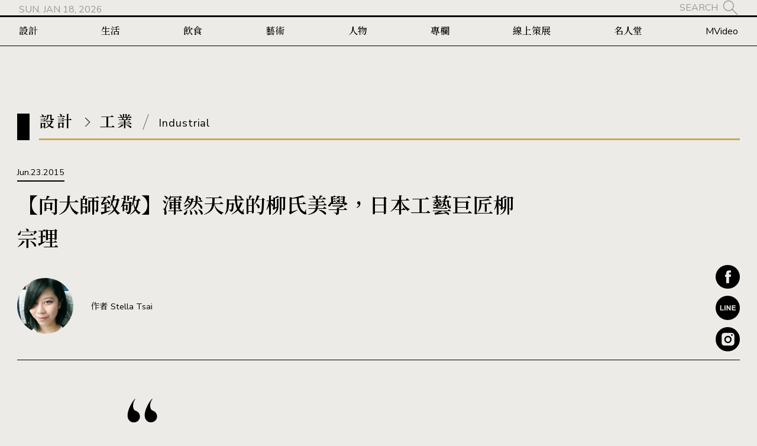

--- FILE ---
content_type: text/html; charset=UTF-8
request_url: https://www.mottimes.com/article/detail/4345
body_size: 9294
content:
<!doctype html>
<html>
<head>
<meta http-equiv="X-UA-Compatible" content="IE=edge,chrome=1" />
<meta name="viewport" content="width=device-width, initial-scale=1, user-scalable=0" />
<meta charset="utf-8" />
<link href="/favicon.ico" rel="shortcut icon"/>
<title>【向大師致敬】渾然天成的柳氏美學，日本工藝巨匠柳宗理｜MOT TIMES 明日誌</title>
<meta name="description" content="簡單的生活，咀嚼的是真滋味；簡單的設計，把玩的是用之美。在現今「形隨金錢而生」（Form follows money）的扭曲價值觀下，日本工業設計巨匠柳宗理所提出的「用即是美」，無不讓產品設計師重新省思「形隨機能而生」（Form follows function）的製造本質。
&nbsp;
正所謂設計是用來解決問題，而不是製造（垃圾）問題，也因此柳宗理 60 幾年的設計生涯中，總是憑著雙手在人與日常道具之間不停質問製造的價值，並悉心探索生活器物的手作溫度。而這股樸質、簡單、職人般的設計態度，正是影響日本設計界甚深的經典柳氏美學。" />
<meta name="keywords" content="" />
<meta property="og:title" content="【向大師致敬】渾然天成的柳氏美學，日本工藝巨匠柳宗理｜MOT TIMES 明日誌" />
<meta property="og:description" content="簡單的生活，咀嚼的是真滋味；簡單的設計，把玩的是用之美。在現今「形隨金錢而生」（Form follows money）的扭曲價值觀下，日本工業設計巨匠柳宗理所提出的「用即是美」，無不讓產品設計師重新省思「形隨機能而生」（Form follows function）的製造本質。
&nbsp;
正所謂設計是用來解決問題，而不是製造（垃圾）問題，也因此柳宗理 60 幾年的設計生涯中，總是憑著雙手在人與日常道具之間不停質問製造的價值，並悉心探索生活器物的手作溫度。而這股樸質、簡單、職人般的設計態度，正是影響日本設計界甚深的經典柳氏美學。" />
<meta property="og:image" content="https://www.mottimes.com/upload/article/design/industrial/" />
<meta property="og:url" content="https://www.mottimes.com/article/detail/4345" />
<link rel="stylesheet" type="text/css" href="/css/style.css" />
<link rel="stylesheet" type="text/css" href="/css/public.css" />
<script type="text/javascript" src="/js/jquery.js"></script>
<script type="text/javascript" src="/js/jquery.smooth-scroll.js"></script>
<script type="text/javascript" src="/js/public.js"></script>

<script async src="https://www.googletagmanager.com/gtag/js?id=G-J9RMTNBKKC"></script>
<script>
window.dataLayer = window.dataLayer || [];
function gtag(){dataLayer.push(arguments);}
gtag('js', new Date());

gtag('config', 'G-J9RMTNBKKC');
</script>

<!-- Google Tag Manager -->
<script>(function(w,d,s,l,i){w[l]=w[l]||[];w[l].push({'gtm.start':
new Date().getTime(),event:'gtm.js'});var f=d.getElementsByTagName(s)[0],
j=d.createElement(s),dl=l!='dataLayer'?'&l='+l:'';j.async=true;j.src=
'https://www.googletagmanager.com/gtm.js?id='+i+dl;f.parentNode.insertBefore(j,f);
})(window,document,'script','dataLayer','GTM-PXRX2VXN');</script>
<!-- End Google Tag Manager -->


<link type="text/css" rel="stylesheet" href="/css/article_detail.css" />
<script type="text/javascript" src="/js/ScrollMagic.min.js"></script>
<script type="text/javascript" src="/js/article_detail.js"></script>
<script type="application/ld+json">
{
  "@context": "https://schema.org",
  "@type": "NewsArticle",
  "articleSection": "設計",
  "url": "https://www.mottimes.com/article/detail/4345",
  "headline": "【向大師致敬】渾然天成的柳氏美學，日本工藝巨匠柳宗理",
  "image": ["https://www.mottimes.com/upload/article/design/industrial/"],
  "keywords": [""],
  "datePublished": "2015-06-23T00:00:00+08:00",
  "dateModified": "2016-03-03T16:24:30+08:00",
  "author": [{
      "@type": "Person",
      "name": "Stella Tsai",
      "sameAs": "https://www.mottimes.com/author/detail/170"
  }],
  "publisher": [{
      "@type": "Organization",
      "name": "MOT TIMES 明日誌",
      "url":"https://www.mottimes.com/",
      "logo":
      	{
      	"@type": "ImageObject",
      	"url":"https://www.mottimes.com/images/logo.svg",
      	"width":"212px",
      	"height":"150px"
      	}
  }]
}
</script>
<script type="application/ld+json">
{
  "@context": "https://schema.org",
  "@type": "BreadcrumbList",
  "itemListElement":
  [
	  {
	  "@type": "ListItem",
	  "position": 1,
	  "name": "首頁",
	  "item": "https://www.mottimes.com/"
	  },
	  {
	  "@type": "ListItem",
	  "position": 2,
	  "name": "設計",
	  "item": "https://www.mottimes.com/article/list/design"
	  },
		  {
	  "@type": "ListItem",
	  "position": 3,
	  "name": "工業",
	  "item": "https://www.mottimes.com/article/list/design-industrial"
	  },
		  {
	  "@type": "ListItem",
	  "position": 4,
	  "name": "【向大師致敬】渾然天成的柳氏美學，日本工藝巨匠柳宗理",
	  "item": "https://www.mottimes.com/article/detail/4345"
	  }
  ]
}
</script>
<link rel="canonical" href="https://www.mottimes.com/article/detail/4345" />
</head>

<body>
<!-- Google Tag Manager (noscript) -->
<noscript><iframe src="https://www.googletagmanager.com/ns.html?id=GTM-PXRX2VXN"
height="0" width="0" style="display:none;visibility:hidden"></iframe></noscript>
<!-- End Google Tag Manager (noscript) -->
<div class="wrapper">

	<div class="headerContainer">
		<header>
			<div class="brand">

				<div class="logo"><a href="/">MOT TIMES 明日誌</a></div>

				<time>SUN. JAN 18, 2026</time>

				<div class="search">
					<button>SEARCH</button>
					<div class="overlay ctWrapper">
						<div class="ct">

							<form action="/search">
								<div class="h2">SEARCH</div>
								<input type="text" name="keywords" placeholder="請輸入關鍵字" required />
								<button type="submit"><span>搜尋</span></button>
							</form>

							<div class="hot">
								<ul>
									<li><a href="/tag?keywords=展覽">展覽</a></li>
									<li><a href="/tag?keywords=台南旅行">台南旅行</a></li>
									<li><a href="/tag?keywords=平田晃久">平田晃久</a></li>
									<li><a href="/tag?keywords=Jean Prouvé">Jean Prouvé</a></li>
								</ul>
							</div>

							<div class="closeBtn"></div>
						</div>
					</div>
				</div>

				<div class="burgerBtn"><span></span></div>
			</div>
			<nav>
				<ul>
					<li>
						<a href="/article/list/design">設計<i></i></a>
						<div class="subNav">
							<ul>
								<li><a href="/article/list/design-visual"><span>視覺</span></a></li>
								<li><a href="/article/list/design-industrial"><span>工業</span></a></li>
								<li><a href="/article/list/design-architecture"><span>建築</span></a></li>
								<li><a href="/article/list/design-fashion"><span>時尚</span></a></li>
								<li><a href="/article/list/design-branding"><span>品牌學</span></a></li>
								<li><a href="/article/list/design-neighborhood"><span>街區漫遊</span></a></li>
							</ul>
						</div>
					</li>
					<li>
						<a href="/article/list/life">生活<i></i></a>
						<div class="subNav">
							<ul>
								<li><a href="/article/list/life-home"><span>真實的家</span></a></li>
								<li><a href="/article/list/life-travel"><span>靈感旅行</span></a></li>
								<li><a href="/article/list/life-lifestyle"><span>生活風格</span></a></li>
							</ul>
						</div>
					</li>
					<li>
						<a href="/article/list/food">飲食</a>
					</li>
					<li>
						<a href="/article/list/art">藝術</a>
					</li>
					<li>
						<a href="/article/list/interview">人物</a>
					</li>
					<li><a href="/article/list/special_column">專欄</a></li>
					<li><a href="/features">線上策展</a></li>
					<li><a href="/halloffame">名人堂</a></li>
					<li><a href="/mvideo">MVideo</a></li>
				</ul>
			</nav>
		</header>
	</div>

	<div class="mainContainer">

		<main>

			<hgroup class="titleGroup wide">
				<div class="h2">
					<span>設計</span>
					<span>工業</span>
					<em><i>Industrial</i></em>
				</div>
			</hgroup>

			<article>

				<header>

					<!-- ****** 桌機版用圖 & 手機版用圖 兩個皆有上稿 才帶出這段 start ****** -->
					<div class="img">
					</div>
					<!-- ****** 桌機版用圖 & 手機版用圖 兩個皆有上稿 才帶出這段 end ****** -->

					<div class="txt">
						<time class="date">Jun.23.2015</time>
						<h1>【向大師致敬】渾然天成的柳氏美學，日本工藝巨匠柳宗理</h1>
					</div>

				</header>

				<div class="body">

					<div class="info">

						<ul class="author">
							<li>
								<a href="/author/detail/170">
									<img src="https://www.mottimes.com/upload/author/6620150305125046.jpg" alt="Stella Tsai" />
									<span>作者 Stella Tsai</span>
								</a>
							</li>
						</ul>

					</div>

					<div class="content">

						<!-- ******************************* 前言 start ********************************* -->
						<div class="intro">
							<div class="ctWrapper">
								簡單的生活，咀嚼的是真滋味；簡單的設計，把玩的是用之美。在現今「形隨金錢而生」（Form follows money）的扭曲價值觀下，日本工業設計巨匠柳宗理所提出的「用即是美」，無不讓產品設計師重新省思「形隨機能而生」（Form follows function）的製造本質。<br />
&nbsp;<br />
正所謂設計是用來解決問題，而不是製造（垃圾）問題，也因此柳宗理 60 幾年的設計生涯中，總是憑著雙手在人與日常道具之間不停質問製造的價值，並悉心探索生活器物的手作溫度。而這股樸質、簡單、職人般的設計態度，正是影響日本設計界甚深的經典柳氏美學。							</div>
						</div>
						<!-- ******************************* 前言 end ********************************* -->

						<!-- ******************************* 主文 start ********************************* -->
						<div class="main">
							說到日本設計，極簡與精緻是多數人的印象，然而真正令人驚豔的，卻是日本設計無人能及的細心與對完美的堅持。正所謂「設計是用來解決問題」，日本的設計早已在生活中實踐各種貼心的解方，同時也兼顧藝術的美感，也因此無論全球設計界如何風起雲湧，日本設計師總是安靜地佔有一席之地。而甫於 <a href="http://www.mottimes.com/cht/article_detail.php?serial=237" target="_blank"><span style="color:#0000cd;">2011 年逝世的柳宗理</span></a>（Sori Yanagi），正是這樣一位作品豐沛、倍受國際推崇的日本工藝設計巨匠。<br />
<br />
<img alt="" src="/upload/motimages/mottimes_images_1420150612181743.jpg" style="width: 610px; height: 530px;" /><br />
<span style="color: rgb(0, 100, 0);">晚年的柳宗理依舊如年輕時爽朗親切，並喜歡開著吉普車悠遊於生活及設計工作之間，一如他以「雙手」摸索用之美的設計哲學，其生活當然也是摒棄無謂的形式，任憑「心靈」尋求日常生活的樸實滋味。（Photo credit：東京平凡社）</span><br />
<br />
<span style="font-size:15px;"><strong>民藝之子的手作哲學</strong></span><br />
<br />
生於 1915 年，柳宗理是推動日本民藝運動重要人士柳宗悅之子，傳承了實用至上的「用之美」精神，主修藝術與建築的柳宗理，融合西方現代主義精神與民藝的特色，發展出獨一無二的柳氏風格。<br />
&nbsp;<br />
值得一提的是，重視實用美學與日本傳統工藝的他，早期深受法國現代主義建築大師<a href="http://www.mottimes.com/cht/article_detail.php?serial=1220&amp;type=0" target="_blank"><span style="color:#0000cd;">柯比意</span></a>（Le Corbusier）和設計大師夏洛特 ‧ 貝里安（Charlotte Perriand）的影響，他的作品總在天然材質與極簡線條中，畫龍點睛地注入工藝手作質感，回顧柳宗理歷年作品，一點也不因時代改變而顯得過時。而且堅持親自動手進行設計的柳宗理，認為手是傳達人類心思與觸感的最佳方式，尤其是設計家用器具時，透過手去感受器具與人的契合，創造出最符合使用性的產品；而手作的溫潤質感，也讓產品本身彷彿會呼吸般充滿生命力。<br />
<br />
<img alt="" src="/upload/motimages/mottimes_images_5520150612152810.jpg" style="width: 610px; height: 458px;" />&nbsp;&nbsp;<img alt="" src="/upload/motimages/mottimes_images_4620150612153437.jpg" style="width: 610px; height: 458px;" /><br />
<span style="color:#006400;">雖然柳宗理是工業設計師，但他卻非常強調「手作」製造，從不來工業化模型這套大量製造的生產方式。即便柳宗理在創作中需要用到立體模型進行討論，他也會堅持以手工製作模型，因為他認為：「手要用的東西，怎能不用手做出來？」（Photo credit：Yanagi Design Office）</span><br />
<br />
<span style="font-size:15px;"><strong>不可不知的柳氏美學三大作</strong></span><br />
<br />
活躍於設計圈近半世紀，柳宗理不僅是二次大戰後日本當代設計的先驅者，柳氏風格也在設計史上留下一股不容小覷的影響力，對東西方設計後進帶來許多啟發。例如 1952 年，柳宗理為日本哥倫比亞公司設計的「唱盤機」拿下第一屆新日本工業設計大賽首獎，人們開始對這位身兼傳統工藝精神與現代主義的設計師產生好奇。如今柳宗理的設計遍佈世界各地，其中尤以三大作品最是為人熟知。<br />
&nbsp;<br />
<span style="color:#008080;">1. 蝴蝶凳（Butterfly Stool）</span><br />
&nbsp;<br />
真正讓柳宗理大放異彩且受到國際矚目的知名作品，即是 1956 年發表的《蝴蝶凳》。<br />
&nbsp;<br />
受 <a href="http://www.mottimes.com/cht/article_detail.php?serial=748&amp;type=1" target="_blank"><span style="color:#0000cd;">Eames 夫婦</span></a>（Charles and Ray Eames）設計的膠合板（Plywood）家具啟發，據說蝴蝶凳 2 片如蝶翼般飛舞的櫸木片，是無意間「折」出來的造型，手工製作的弧度不僅輕盈，更透著手感的溫潤，讓人發自內心想要觸碰與使用它。而此椅的精湛設計，除了在 1957 年獲頒米蘭三年展金獎，更在隔年獲選為 <a href="http://www.mottimes.com/cht/article_detail.php?serial=640&amp;type=1" target="_blank"><span style="color:#0000cd;">MoMA</span></a> 永久收藏品（後來&nbsp;<a href="http://www.mottimes.com/cht/article_detail.php?serial=641&amp;type=1" target="_blank"><span style="color:#0000cd;">Vitra 設計博物館</span></a>也珍藏了這款經典椅）。<br />
<br />
<img alt="" src="/upload/motimages/mottimes_images_3220150622163324.jpg" style="width: 610px; height: 526px;" />&nbsp;<img alt="" src="/upload/motimages/mottimes_images_3420150612164544.jpg" style="width: 610px; height: 381px;" /><br />
<span style="color:#006400;">雖然《蝴蝶凳》的優雅曲線是柳宗理無心插柳的傑作，但當時沒有任何一間工廠做得出如此複雜的曲面，因此在柳宗理與鑽研合板成型的日本職人乾三郎共同研究了 5 年後，</span><span style="color: rgb(0, 100, 0);">《蝴蝶凳》</span><span style="color:#006400;">才得以成功開發製造。（Photo credit：Vitra）</span><br />
&nbsp;<br />
<span style="color:#008080;">2. 大象凳（Elephant Stool）</span><br />
&nbsp;<br />
另一件同樣享譽世界，且更廣泛被使用在家庭和公共場所的《大象凳》，則取材自 Eames 夫婦的塑料家具系列。微凹的椅面與厚實的凳腳，如大象般沉穩地承載人體重量，並舒適地承托乘坐的弧度，簡單又深具機能性。<br />
&nbsp;<br />
2000 年，《大象凳》由當時的 Habitat 設計總監、英國設計鬼才 <a href="http://www.mottimes.com/cht/article_detail.php?serial=529&amp;type=1" target="_blank"><span style="color:#0000cd;">Tom Dixon</span></a> 進行復刻，並改以聚丙烯（Polypropylne，簡稱PP）為主要材質以減輕環境負擔。2004 年再由 <a href="http://www.mottimes.com/cht/vitra/" target="_blank"><span style="color:#0000cd;">Vitra</span></a> 獲得歐美授權開始販售，至今在世界各地依然廣受歡迎，是許多設計師住家、工作室常見的家具椅。<br />
<br />
<img alt="" src="/upload/motimages/mottimes_images_4220150612172306.jpg" style="width: 611px; height: 434px;" />&nbsp;<img alt="" src="/upload/motimages/mottimes_images_8720150612172252.jpg" style="width: 311px; height: 384px;" />&nbsp;&nbsp;<img alt="" src="/upload/motimages/mottimes_images_3420150612174028.jpg" style="width: 293px; height: 384px;" /><br />
<span style="color: rgb(0, 100, 0);">《大象凳》不僅是柳宗理唯一的塑料椅凳，也是全球第一張一體成形的塑料椅，其造型簡單又具有機能性，完全展現柳式設計的本質。（Photo credit：Vitra</span><span style="color:#006400;">、&nbsp;Sam Kaufman Gallery</span><span style="color: rgb(0, 100, 0);">）</span><br />
&nbsp;<br />
<span style="color:#008080;">3. 不鏽鋼餐具及鑄鐵鍋具</span><br />
&nbsp;<br />
除了家具，柳宗理更廣為人知的則是一系列不鏽鋼餐具與鑄鐵鍋盤，包含各式刀叉、湯匙、調理盆與鍋盤等器具。每件器具的弧度、深度與尺寸，皆經過柳宗理親手調整與計算而成，並依據不同用途在外型上有些微差異，不僅將材質的特性在使用上發揮最佳效益，外型也有著一致性的極簡俐落美感。位於巴黎第七區的夏洛特 ‧ 貝里安故居中，也可見到成套柳宗理餐具，極簡清爽的風格是她妝點自家與待客的首選。<br />
<br />
<img alt="" src="/upload/motimages/mottimes_images_8620150615121914.jpg" style="width: 302px; height: 200px;" />&nbsp;&nbsp;<img alt="" src="/upload/motimages/mottimes_images_7720150615121841.jpg" style="width: 302px; height: 200px;" />&nbsp;<img alt="" src="/upload/motimages/mottimes_images_6220150616153159.jpg" style="width: 302px; height: 160px;" />&nbsp;&nbsp;<img alt="" src="/upload/motimages/mottimes_images_2220150616153151.jpg" style="width: 302px; height: 160px;" />&nbsp;<br />
<img alt="" src="/upload/motimages/mottimes_images_3720150615123017.jpg" style="width: 612px; height: 407px;" /><br />
<span style="color:#006400;">崇尚民藝運動的柳宗理認為，日常生活的美學即是從生活器物開始，因此他設計了許多廚房與餐桌上使用的鍋碗瓢盆。雖然這些線條極簡的生活道具，看似不是什麼厲害的設計，但卻饒富職人的手作精神，十分符合柳宗理所提倡的「用之美」哲學。（Photo credit：Mark Robinson、Gateaway Japan）</span><br />
&nbsp;<br />
柳宗理的設計風格同時也顯現他的個人哲學──真正的美並非創造出來，而是自然顯現。誠如日本設計師深澤直人（Naoto Fukasawa）所說：「柳宗理的厲害之處在於他並不突顯個性，而是自然展露一種個性之美。」並將自然形體與用途結合，在渾然天成中突顯使用機能，而這正是柳宗理面對設計與生活的最佳註解。<br />
<br />
<img alt="" src="/upload/motimages/mottimes_images_6620150612161405.jpg" style="width: 612px; height: 383px;" /><br />
<span style="color: rgb(0, 100, 0);">日本設計師深澤直人（左1）與英國設計師 Jasper Morrison（右1）不僅相當敬重柳宗理，也是其設計的愛好者，例如兩人的家裡都特別選用柳宗理的不銹鋼鍋具及餐具組，也深深為產品的「手作」線條著迷。圖為兩位設計師於 2006 年在日本「Super Normal」展覽中與柳宗理的合影，翻攝自 Super Normal 展覽出版品。（Photo credit：Lars M&uuml;ller Publishers）</span><br />
<br />
<span style="color:#008080;">其實柳式美學的經典設計不只蝴蝶凳、大象凳、餐具這三大名作，柳宗理也曾參與許多公共設計，例如地下鐵的相關設施、橋墩、路面告示牌等等。因此後續 MOT/TIMES 將一口氣剖析柳宗理的幾個重要代表作，設計迷千萬別錯過即將上線的精彩報導！</span><br />
<br />
						</div>
						<!-- ******************************* 主文 end ********************************* -->

					</div>

					<ul class="sns">
						<li class="fb"><a>Facebook</a></li>
						<li class="line"><a>Line</a></li>
						<li class="ig"><a href="https://www.instagram.com/mot_times/" target="_blank">Instagram</a></li>
					</ul>

				</div>

			</article>

			<ul class="pnBlock">
				<li>
					<a href="/article/detail/3659">
						Prev
						<span>可作為門牌的鳥巢！波蘭設計工作室打造數字形狀巢箱「Numbird」，為小鳥增加城市棲息地</span>
					</a>
				</li>
				<li>
					<a href="/article/detail/6583">
						<span>印度手工地毯 Jaipur Rugs 限期 11 天展出：透過觸摸與觀察，以工藝視角重讀地毯</span>
						Next
					</a>
				</li>
			</ul>

			<!-- ********************************* 延伸閱讀 start *********************************** -->
			<section class="moreArticle">

				<hgroup class="titleGroup">
					<h2>
						<span>延伸閱讀</span>
						<em><i>More Articles</i></em>
					</h2>
				</hgroup>

				<ul>
					<li>
						<a href="/article/detail/6400" class="detail">
							<div class="img"><img src="https://www.mottimes.com/upload/article/design/architecture/9880f3307df5aff0072fae91978cde7e.jpg" alt="" /></div>
							<div class="txt">
								<h3><span>曼谷設計旅宿 VELA be Siam：罩著金屬蚊帳，泰式傳統建築與文化的當代轉譯</span></h3>
								<p>遠離暹羅廣場的喧囂，轉入湯普森博物館旁的靜謐街區，「VELA be Bangkok Siam」以親民設計旅館的姿態落腳於此，透過當代設計轉譯傳統元素，讓旅人在曼谷最日常的風景中，感受旅行的真實溫度。</p>
							</div>
						</a>
					</li>
					<li>
						<a href="/article/detail/6460" class="detail">
							<div class="img"><img src="https://www.mottimes.com/upload/article/design/neighborhood/5499230bde1959ef51d8de95ea05ff7c.jpg" alt="" /></div>
							<div class="txt">
								<h3><span>走進陳澄波時代風景！臺史博「寫生的故事：張捷、陳澄波與其時代風景」特展推出主題小旅行</span></h3>
								<p>國立臺灣歷史博物館推出特展「寫生的故事：張捷、陳澄波與其時代風景」，以細膩的敘事視角與豐富的文物陳列，帶領觀眾走進藝術家們的日常生命風景。展覽前期更於嘉義規劃兩場示範小旅行，邀請民眾實地尋覓畫中故事。</p>
							</div>
						</a>
					</li>
					<li>
						<a href="/article/detail/6429" class="detail">
							<div class="img"><img src="https://www.mottimes.com/upload/article/design/architecture/157617c4c3278de4ae65af68620ff193.jpg" alt="" /></div>
							<div class="txt">
								<h3><span>芬蘭 Cafe Aalto 海外唯一據點落腳東京！復刻經典設計，讓北歐美學融入日本生活風景</span></h3>
								<p>深受喜愛的芬蘭咖啡廳 Cafe Aalto，近期登陸東京車站旁的新丸之內大廈，迎來海外唯一分店。經典設計與北歐日常氛圍交融，芬蘭的悠緩生活感也悄然滲進東京繁華的都市風景中。</p>
							</div>
						</a>
					</li>
				</ul>

			</section>
			<!-- ********************************* 延伸閱讀 end *********************************** -->


		</main>

	</div>


	<div class="footerContainer">
		<footer>
			<div class="footerCT">
				<div class="logo"><a href="/">MOT TIMES 明日誌</a></div>
				<h5>以設計洞見未來</h5>
				<ul class="sns">
					<li class="fb"><a href="https://www.facebook.com/MOTTIMES" target="_blank">Facebook</a></li>
					<li class="line"><a href="https://page.line.me/sqi6628i?openQrModal=true" target="_blank">Line</a></li>
					<li class="ig"><a href="https://www.instagram.com/mot_times/" target="_blank">Instagram</a></li>
				</ul>
				<ul class="nav">
					<li>
						<a href="/article/list/design">設計</a>
						<ul class="subNav">
							<li><a href="/article/list/design-visual">視覺</a></li>
							<li><a href="/article/list/design-industrial">工業</a></li>
							<li><a href="/article/list/design-architecture">建築</a></li>
							<li><a href="/article/list/design-fashion">時尚</a></li>
							<li><a href="/article/list/design-branding">品牌學</a></li>
							<li><a href="/article/list/design-neighborhood">街區漫遊</a></li>
						</ul>
					</li>
					<li>
						<a href="/article/list/life">生活</a>
						<ul class="subNav">
							<li><a href="/article/list/life-home">真實的家</a></li>
							<li><a href="/article/list/life-travel">靈感旅行</a></li>
							<li><a href="/article/list/life-lifestyle">生活風格</a></li>
						</ul>
					</li>
					<li>
						<a href="/article/list/food">飲食</a>
					</li>
					<li>
						<a href="/article/list/art">藝術</a>
					</li>
					<li>
						<a href="/article/list/interview">人物</a>
					</li>
					<li>
						<a href="/article/list/special_column">專欄</a>
						<a href="/features">線上策展</a>
						<a href="/halloffame">名人堂</a>
						<a href="/mvideo">MVideo</a>
					</li>
				</ul>
<!--
				<div class="epaper">
					<h5>訂閱電子報</h5>
					<p>精選國內外設計與藝文大事、設計大師最新訪談，每週最新資訊定期遞送給您。</p>
					<form action="https://mottimes.us6.list-manage1.com/subscribe/post?u=223c38b7c93a00125fa73ecea&id=a71e61864b" method="post" target="_blank">
						<input type="email" name="EMAIL" placeholder="請輸入您的電子郵件" required />
						<button type="submit">訂閱</button>
					</form>
				</div>
 -->
			</div>
			<ul>
				<li><a href="/about">關於我們</a></li>
				<li><a href="/ads">廣告刊登</a></li>
				<li><a href="/copyright">版權聲明</a></li>
				<li><a href="/sitemap">網站導覽</a></li>
			</ul>
		</footer>
	</div>

	<div class="toTop">
		<div class="top"><span></span></div>
	</div>
</div>
</body>
</html>

--- FILE ---
content_type: text/css
request_url: https://www.mottimes.com/css/style.css
body_size: 2604
content:
@import url('https://fonts.googleapis.com/css2?family=Nunito+Sans&display=swap');
@import url('https://fonts.googleapis.com/css2?family=Noto+Serif+TC:wght@400;500;600&display=swap');

body, form, h1, h2, h3, h4, h5, h6, ul, ol, li, dl, dt, dd, figure, figcaption, fieldset, legend {
	margin: 0;
	padding: 0;
}

*,
*:before,
*:after {
	box-sizing: border-box;
}
body,
input,
button,
textarea {
	font-family: 'Nunito Sans', 'Noto Serif TC', serif;
}

:root{
	--highlight-color:#C9AA53;
	--bg-color:#ecebe7;
}

body{
	background: var(--bg-color);
}
body.disableScroll {
	overflow: hidden;
}

ul, ol {
	list-style: none;
}
p:first-child {
	margin-top: 0;
}
p:last-child{
	margin-bottom: 0;
}
a {
	color: currentColor;
	text-decoration: none;
	transition: color 0.2s;
}

input:-webkit-autofill,
input:-webkit-autofill:focus {
	transition: background-color 600000s 0s, color 600000s 0s;
}

/*********************************** logo start ***************************************/
.logo {
	font-size: 0;
}
.logo a {
	display: block;
	aspect-ratio:1.41;
	background-image: url(../images/logo.svg);
	background-repeat: no-repeat;
	background-size: contain;
}
/*********************************** logo end ***************************************/

/*********************************** date start ***************************************/
time.date{
	display: inline-block;
	border-bottom: 2px solid;
	line-height: 1em;
	padding-bottom: 0.5em;
}
/*********************************** date end ***************************************/

/******************************** btnBlock start *************************************/
.btnBlock{
	display: flex;
	justify-content: center;
	margin-top:3em;
	font-size: 1.2em;
}
.btnBlock a{
	border:1px solid;
	padding:0.5em 2em;
	transition: all 0.2s;
}
.btnBlock a:hover{
	color:#FFF;
	border-color:var(--highlight-color);
	background:var(--highlight-color);
}
/******************************** btnBlock end *************************************/

/*********************************** sns start ***************************************/
.sns li{
	border-radius:50%;
	overflow: hidden;
}
.sns li a{
	font-size: 0;
	display: block;
	padding-top:100%;
	background: url(../images/sns.svg);
	background-repeat:no-repeat;
	background-size:300%;
	background-position-y:top;
	cursor: pointer;
	transition: background-position-y 0.2s;
}
.sns li a:hover{
	background-position-y:bottom; 
}
.sns li.fb a{ background-position-x:left;}
.sns li.line a{ background-position-x:center;}
.sns li.ig a{ background-position-x:right;}
/*********************************** sns end ***************************************/

/*********************************** closeBtn start *****************************************/
.closeBtn{
	position: absolute;
	right:0;
	top:0;
	width:3.8em;
	height:3.8em;
	background: #000;
	cursor: pointer;
	transition: background 0.2s;
}
.closeBtn:hover{
	background:#666;
}
.closeBtn:before,
.closeBtn:after{
	position: absolute;
	content:"";
	display: block;
	left:50%;
	top:50%;
	width:50%;
	height:1px;
	background: #FFF;
}
.closeBtn:before{
	transform: translate(-50%, -50%) rotate(-45deg);
}
.closeBtn:after{
	transform: translate(-50%, -50%) rotate(45deg);
}
/*********************************** closeBtn end *****************************************/

/*********************************** 列表縮圖 start *****************************************/
a.detail,
a.detail img{
	display: block;
}
a.detail .img{
	position: relative;
	overflow: hidden;
}
a.detail img{
	width:100%;
	transition: transform 0.5s;
}
a.detail:hover img{
	transform:scale(1.05);
}
a.detail .img:before,
a.detail .img em{
	position: absolute;
	left:0;
	top:0;
	width:100%;
	height:100%;
	opacity:0;
	transition: opacity 0.5s;
}
a.detail .img:before{
	content:"";
	display: block;
	background: var(--highlight-color);
	mix-blend-mode: color;
	z-index: 1;
}
a.detail .img em{
	display: flex;
	justify-content: center;
	align-items: center;
	font-size: 1em;
	font-style: normal;
	line-height: 1em;
	z-index: 2;
	background: linear-gradient(to top, rgba(201, 170, 83, 0.9), rgba(255, 236, 184, 0.75));
}
a.detail:hover .img:before,
a.detail:hover .img em{
	opacity:1;
}
a.detail .img em:after{
	content:"";
	display: block;
	width:0.6em;
	height:0.6em;
	border:1px solid;
	border-top:none;
	border-left:none;
	transform: rotate(-45deg);
	margin-left:0.5em;
}
a.detail h3{
	transition: color 0.2s;
}
a.detail:hover h3{
	color:var(--highlight-color);
}
/*********************************** 列表縮圖 end *****************************************/

/*********************************** 區塊標題 start *****************************************/
.titleGroup{
	display: inline-block;
	font-size: 1.8em;
	line-height: 1.1em;
	padding-left:0.6em;
	border-left:0.8em solid;
}
.titleGroup.wide{
	display: block;
}
.titleGroup h2,
.titleGroup .h2{
	font-size: 1em;
	font-weight: bold;
	padding-bottom: 0.55em;
	border-bottom:3px solid var(--highlight-color);
	display: flex;
	align-items: flex-start;
}
.titleGroup h2 span,
.titleGroup .h2 span{
	letter-spacing: 0.15em;
	white-space: nowrap;
}
.titleGroup.en h2 span,
.titleGroup.en .h2 span{
	font-weight: normal;
	letter-spacing: normal;
}
.titleGroup h2 span+span,
.titleGroup .h2 span+span{
	margin-left:0.5em;
	display: flex;
	align-items: center;
}
.titleGroup h2 span+span:before,
.titleGroup .h2 span+span:before{
	content: "";
	display: block;
	margin-right:0.7em;
	width:0.4em;
	height:0.4em;
	border:1px solid;
	border-top:none;
	border-left:none;
	transform: translateY(0.05em) rotate(-45deg);
}
.titleGroup h2 em,
.titleGroup .h2 em{
	margin-left:0.7em;
	font-style: normal;
	font-weight: normal;
	display: flex;
}
.titleGroup h2 em:before,
.titleGroup .h2 em:before{
	content: "";
	display: block;
	margin-right:0.8em;
	width:1px;
	background: #666;
	transform: rotate(20deg);
}
.titleGroup h2 em i,
.titleGroup .h2 em i{
	font-size: 0.7em;
	font-style: normal;
	letter-spacing: 0.05em;
	transform: translateY(0.1em);
}
/*********************************** 區塊標題 end *****************************************/

/********************************* 最新文章 start ***************************************/
section.new .ctWrapper{
	margin:0 auto;
	padding:0 2em;
	max-width: 1400px;
}

section.new ul{
	position: relative;
	display: grid;
	grid:repeat(2, 1fr)/repeat(4, 1fr);
	gap:3em 4.26%;
	--margin-side:26.04%;
}

section.new ul li{
	margin-top:2em;
}
section.new ul li:nth-child(1){
	grid-column-start:2;
}

section.new ul:before,
section.new ul:after{
	position: absolute;
	top:0;
	content: "";
	display: block;
	width:96%;
	height:2px;
	background: currentColor;
}
section.new ul:before{
	left:0;
	margin-left:var(--margin-side);
}
section.new ul:after{
	right:0;
	margin:26.94% var(--margin-side) 0 0;
}

section.new a h3{
	font-size: 1.2em;
	margin-top:0.8em;
	line-height: 1.6em;
	display: -webkit-box;
	-webkit-line-clamp: 2;
	-webkit-box-orient: vertical;  
	overflow: hidden;
}
/********************************* 最新文章 end ***************************************/

/*********************************** 分頁 start *******************************/
.pagination{
	border:1px solid;
	border-left:none;
	border-right:none;
	padding:1.6em 0;
	display: flex;
	justify-content: center;
	align-items: center;
}
.pagination li{
	font-size: 1.1em;
	line-height: 1em;
}
.pagination li:first-child{
	margin-right:auto;
}
.pagination li:last-child{
	margin-left:auto;
}
.pagination li.disabled{
	opacity:0.2;
}
.pagination li:not(:first-child):not(:last-child){
	margin:0 0.5em;
	transform: translateY(0.2em);
}
.pagination li > *{
	transition: color 0.2s;
}
.pagination li:first-child > *,
.pagination li:last-child > *{
	display: flex;
	align-items: center;
}
.pagination li:first-child > *:before,
.pagination li:last-child > *:after{
	content:"";
	display: block;
	width:0.8em;
	height:0.8em;
	border:1px solid;
	transform: rotate(-45deg);
}
.pagination li:first-child > *:before{
	border-right:none;
	border-bottom:none;
	margin-right:0.5em;
}
.pagination li:last-child > *:after{
	border-top:none;
	border-left:none;
	margin-left:0.5em;
}
.pagination li:not(:first-child):not(:last-child) > *{
	display: block;
	padding:0 0.3em 0.15em;
	border-bottom:1px solid transparent;
}
.pagination li a[href]:hover,
.pagination li.active > *{
	color:var(--highlight-color);
}
.pagination li.active:not(:first-child):not(:last-child) > *{
	border-color:currentColor;
}
/*********************************** 分頁 end *******************************/

/*********************************** 下方 AD start *******************************/
section.btmAD{
	display: flex;
	justify-content: center;
}
section.btmAD h6{
	font-size: 1.05em;
	font-weight: normal;
	line-height: 1em;
	color:#999;
	padding-bottom: 0.5em;
	border-bottom: 1px solid;
}
section.btmAD .codeWrapper{
	margin-top:2em;
}

section.btmAD .imgAD{
	position: relative;
}
section.btmAD a,
section.btmAD img{
	display: block;
}
section.btmAD img{
	width: 100%;
	max-width: 1336px;
}
section.btmAD .closeBtn{
	width:2em;
	height:2em;
}
/*********************************** 下方 AD end *******************************/

/******************************* overlay start **********************************/
.overlay{
	position: fixed;
	left:0;
	top:0;
	width:100vw;
	height:100vh;
	z-index: 1;
}
/******************************* overlay end **********************************/


@media screen and (max-width:1023px){
	
	/******************************** btnBlock start *************************************/
	.btnBlock{
		margin-top:2em;
		font-size: 0.9em;
	}
	/******************************** btnBlock end *************************************/
	
	/*********************************** 區塊標題 start *****************************************/
	.titleGroup{
		font-size: 1.2em;
	}
	.titleGroup h2 span,
	.titleGroup .h2 span{
		letter-spacing:normal;
	}
	/*********************************** 區塊標題 end *****************************************/
	
	/********************************* 最新文章 start ***************************************/
	section.new .ctWrapper{
		padding:0;
	}
	
	section.new ul{
		display: block;
		margin-top:2em;
	}
	
	section.new ul li:nth-child(1){
		margin-top:0;
	}
	section.new ul li+li{
		margin-top:2em;
	}
	
	section.new ul:before,
	section.new ul:after{
		display:none;
	}

	section.new a h3{
		font-size: 1em;
		display: block;
	}
	/********************************* 最新文章 end ***************************************/
	
	/*********************************** 分頁 start *******************************/
	.pagination li{
		font-size: 0.9em;
	}
	.pagination li:not(:first-child):not(:last-child){
		margin:0 0.2em;
	}
	/*********************************** 分頁 end *******************************/
	
	/*********************************** 下方 AD start *******************************/
	section.btmAD h6{
		font-size: 0.8em;
	}
	/*********************************** 下方 AD end *******************************/
	
	/******************************* overlay start **********************************/
	.overlay .closeBtn{
		width:3em;
		height:3em;
	}
	/******************************* overlay end **********************************/
	
}


--- FILE ---
content_type: application/javascript
request_url: https://www.mottimes.com/js/article_detail.js
body_size: 1395
content:
$(document).ready(function(){
	
	var win=$(window);
	var headerContainer=$(".headerContainer");
	var gap=20;
	
	var titleTag=$("title");
	var titleTagText=titleTag.text();
	var titleTagTextEnd=titleTagText.slice(titleTagText.lastIndexOf("｜"));
	var href=location.href;
	var file=href.slice(href.lastIndexOf("/")+1);
	var loadNextCount=0;
	var loadNextCountMax=1;
	var controller=new ScrollMagic.Controller();
	
	function initMainContainer(mainContainer){
		var container=mainContainer.find(".body");
		var obj=container.find(".sns");
		var fixedClass="fixed";
		win.scroll(function(){
			var st=win.scrollTop();
			var fixedRight=(win.width()-container.width())/2;
			var offsetValue=headerContainer.height()+gap;
			var containerTop=container.offset().top;
			var containerHeight=container.height();
			var fixedSTMin=containerTop-offsetValue;
			var fixedSTMax=(containerTop+containerHeight)-obj.height()-offsetValue;
			obj.toggleClass(fixedClass, st>fixedSTMin && st<fixedSTMax).toggleClass("btm", st>fixedSTMax);
			if(obj.is("."+fixedClass)){
				obj.css({
					right: fixedRight,
					top: offsetValue
				});
			}else{
				obj.removeAttr("style");
			}
		}).resize(function(){
			win.trigger("scroll");
		}).trigger("scroll");
		
		/*************************** 內容連結設另開頁籤 start ***************************/
		var contentLink=mainContainer.find(".content a");
		contentLink.attr("target", "_blank");
		/*************************** 內容連結設另開頁籤 end ***************************/
		
		/******************************** 分享 start ********************************/
		var shareUL=mainContainer.find("article .sns");
		var shareFB=shareUL.find(".fb");
		var shareLine=shareUL.find(".line");
		shareFB.click(function(){
			window.open('http://www.facebook.com/sharer.php?u='+encodeURIComponent(location.href)+'&t='+encodeURIComponent(document.title),'sharer','toolbar=0,status=0,width=600,height=400');
		});
		shareLine.click(function(){
			window.open('http://line.naver.jp/R/msg/text/?'+encodeURIComponent(document.title)+"%0D%0A"+encodeURIComponent(location.href),'sharer','toolbar=0,status=0,width=600,height=400');
		});
		/******************************** 分享 end ********************************/
		
		/******************************** 下方廣告 start ********************************/
		var btmAD=mainContainer.find(".btmAD");
		var btmADCloseBtn=btmAD.find(".closeBtn");
		btmADCloseBtn.click(function(){
			btmAD.remove();
		});
		/******************************** 下方廣告 end ********************************/
		
		/****************************** 載入下一篇 start ******************************/
		!loadNextCount && mainContainer.data("file", file);
		
		var mainContainerScene;
		var pnBlockScene;
		var pnBlock=mainContainer.find(".pnBlock");
		var nextHref=pnBlock.find("li:last-child a").attr("href");
		var nextFile=nextHref.slice(nextHref.lastIndexOf("/")+1);
		var nextLoaded;
		
		function loadNext(){
			var nextWrapper=$('<div class="nextWrapper"></div>');
			var nextMainContainer;
			nextWrapper.load(nextFile+" .mainContainer", function(){
				nextMainContainer=nextWrapper.find(".mainContainer");
				nextMainContainer.data("file", nextFile).insertAfter(mainContainer);
				initMainContainer(nextMainContainer);
			});
			loadNextCount++;
			nextLoaded=true;
		}
		
		pnBlockScene=new ScrollMagic.Scene({
			triggerElement: pnBlock.get(0)
		}).on("enter", function(e) {
			if((loadNextCount<loadNextCountMax) && !nextLoaded){
				loadNext();
			}
		}).addTo(controller);
		
		mainContainerScene=new ScrollMagic.Scene({
			triggerElement: mainContainer.get(0)
		}).on("enter", function(e) {
			titleTag.text(mainContainer.find("header h1").text()+titleTagTextEnd);
			history.replaceState({}, "", mainContainer.data("file"));
			loadNextCount>0 && gtag('event', 'page_view');
		}).on("leave", function(e) {
			if(e.scrollDirection=="REVERSE"){
				var prevMainContainer=mainContainer.prev();
				titleTag.text(prevMainContainer.find("header h1").text()+titleTagTextEnd);
				history.replaceState({}, "", prevMainContainer.data("file"));
				gtag('event', 'page_view');
			}
		}).addTo(controller);
		/****************************** 載入下一篇 end ******************************/
	}
	initMainContainer($(".mainContainer"));
	
});

--- FILE ---
content_type: image/svg+xml
request_url: https://www.mottimes.com/images/quote.svg
body_size: 430
content:
<?xml version="1.0" encoding="utf-8"?>
<!-- Generator: Adobe Illustrator 21.0.0, SVG Export Plug-In . SVG Version: 6.00 Build 0)  -->
<svg version="1.1" id="圖層_1" xmlns="http://www.w3.org/2000/svg" xmlns:xlink="http://www.w3.org/1999/xlink" x="0px" y="0px"
	 viewBox="0 0 56 46" style="enable-background:new 0 0 56 46;" xml:space="preserve">
<g>
	<g>
		<path d="M0.7,32.1c0-10.2,7.8-24.9,14-30.9h0.7c-3,4.2-4.4,8.5-4.4,13.1c0,4.2,1.6,8,4.4,8.9c4.8,1.6,8.3,5.8,8.3,10.9
			c0,6-4.8,10.9-11.5,10.9C4.8,45,0.7,38.6,0.7,32.1z M32.5,31.9c0-10.2,7.8-24.9,14-30.9h0.7c-3,4.2-4.4,8.5-4.4,13.1
			c0,4.2,1.6,8,4.4,8.9c4.8,1.6,8.3,5.8,8.3,10.9c0,6-4.8,10.9-11.5,10.9C36.6,44.8,32.5,38.4,32.5,31.9z"/>
	</g>
</g>
</svg>


--- FILE ---
content_type: application/javascript
request_url: https://www.mottimes.com/js/public.js
body_size: 757
content:
var isMobile=!isNaN(window.orientation);

$(document).ready(function(){
	
	var win=$(window);
	var body=$("body");
	
	/******************************** header start ***********************************************/
	var headerContainer=$(".headerContainer");
	var header=headerContainer.find("header");
	var search=headerContainer.find(".search");
	var searchBtn=search.find("> button");
	var searchInput=search.find("input[type='text']");
	var searchCloseBtn=search.find(".closeBtn");
	var burgerBtn=$(".burgerBtn");
	var navLiWithSub=header.find("nav > ul > li:has(.subNav)");
	var smoothScrollSpeed=500;
	
	function isHeaderOpen(){
		return header.is(".open");
	}
	
	searchBtn.click(function(){
		body.addClass("disableScroll");
		search.addClass("active");
		searchInput.focus();
	});
	searchCloseBtn.click(function(){
		!isHeaderOpen() && body.removeClass("disableScroll");
		search.removeClass("active");
	});
	
	burgerBtn.click(function(){
		body.toggleClass("disableScroll");
		header.toggleClass("open");
	});
	
	navLiWithSub.each(function(){
		var li=$(this);
		li.click(function(e){
			if($(e.target).is("i")){
				navLiWithSub.not(li).removeClass("active");
				li.toggleClass("active");
				return false;
			}
		});
	});
	
	win.scroll(function(){
		var st=win.scrollTop();
		headerContainer.toggleClass("scrolled", st>70);
	}).resize(function(){
		isMobile=burgerBtn.height()!=0;
		if(!isMobile && isHeaderOpen()){
			burgerBtn.trigger("click");
		}
	}).trigger("scroll").trigger("resize");
	/******************************** header end ***********************************************/
	
	/******************************** 列表縮圖 start ***********************************************/
	var aDetail=$("a.detail");
	aDetail.each(function(){
		$(this).find(".img").append('<em>Details</em>');
	});
	/******************************** 列表縮圖 end ***********************************************/
	
	/******************************** toTop start ***********************************************/
	var toTop=$(".toTop");
	toTop.find(".top").click(function(){
		$.smoothScroll({
			speed:smoothScrollSpeed,
			scrollTarget:"html"
		});
	});
	win.scroll(function(){
		var st=win.scrollTop();
		toTop.toggleClass("show", st>70);
	}).trigger("scroll");
	/******************************** toTop end ***********************************************/
	
});